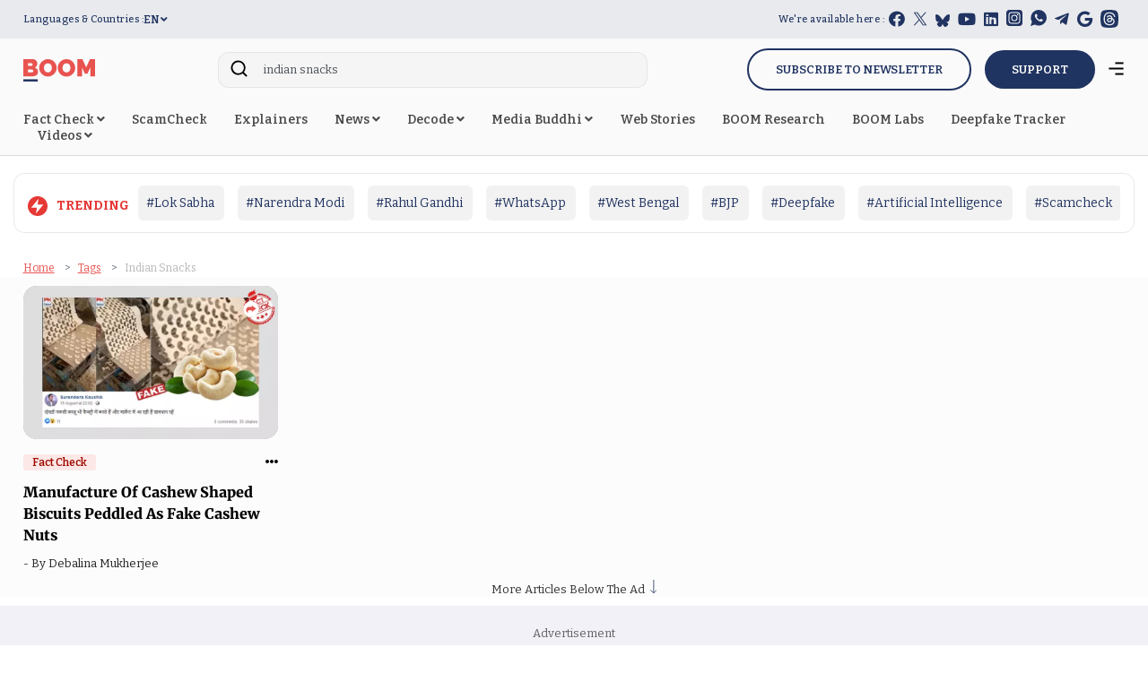

--- FILE ---
content_type: text/html; charset=utf-8
request_url: https://www.google.com/recaptcha/api2/aframe
body_size: 125
content:
<!DOCTYPE HTML><html><head><meta http-equiv="content-type" content="text/html; charset=UTF-8"></head><body><script nonce="ubBcjnj8YHn-ZKM97I8cOg">/** Anti-fraud and anti-abuse applications only. See google.com/recaptcha */ try{var clients={'sodar':'https://pagead2.googlesyndication.com/pagead/sodar?'};window.addEventListener("message",function(a){try{if(a.source===window.parent){var b=JSON.parse(a.data);var c=clients[b['id']];if(c){var d=document.createElement('img');d.src=c+b['params']+'&rc='+(localStorage.getItem("rc::a")?sessionStorage.getItem("rc::b"):"");window.document.body.appendChild(d);sessionStorage.setItem("rc::e",parseInt(sessionStorage.getItem("rc::e")||0)+1);localStorage.setItem("rc::h",'1769317657848');}}}catch(b){}});window.parent.postMessage("_grecaptcha_ready", "*");}catch(b){}</script></body></html>